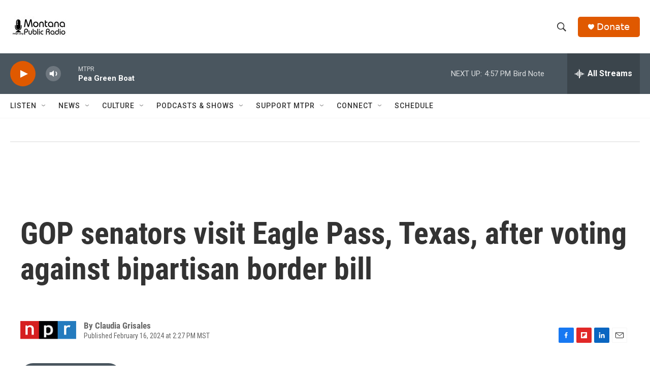

--- FILE ---
content_type: text/html; charset=utf-8
request_url: https://www.google.com/recaptcha/api2/aframe
body_size: 262
content:
<!DOCTYPE HTML><html><head><meta http-equiv="content-type" content="text/html; charset=UTF-8"></head><body><script nonce="taMKUhtUxXonWtFgTAt_7g">/** Anti-fraud and anti-abuse applications only. See google.com/recaptcha */ try{var clients={'sodar':'https://pagead2.googlesyndication.com/pagead/sodar?'};window.addEventListener("message",function(a){try{if(a.source===window.parent){var b=JSON.parse(a.data);var c=clients[b['id']];if(c){var d=document.createElement('img');d.src=c+b['params']+'&rc='+(localStorage.getItem("rc::a")?sessionStorage.getItem("rc::b"):"");window.document.body.appendChild(d);sessionStorage.setItem("rc::e",parseInt(sessionStorage.getItem("rc::e")||0)+1);localStorage.setItem("rc::h",'1769816989837');}}}catch(b){}});window.parent.postMessage("_grecaptcha_ready", "*");}catch(b){}</script></body></html>